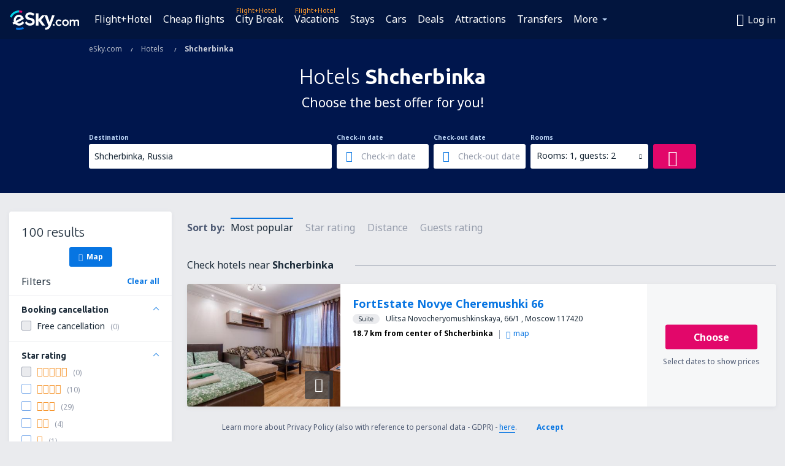

--- FILE ---
content_type: text/html; charset=utf-8
request_url: https://www.google.com/recaptcha/api2/aframe
body_size: 183
content:
<!DOCTYPE HTML><html><head><meta http-equiv="content-type" content="text/html; charset=UTF-8"></head><body><script nonce="G6H4xaK10Cv7x6sihgMW8Q">/** Anti-fraud and anti-abuse applications only. See google.com/recaptcha */ try{var clients={'sodar':'https://pagead2.googlesyndication.com/pagead/sodar?'};window.addEventListener("message",function(a){try{if(a.source===window.parent){var b=JSON.parse(a.data);var c=clients[b['id']];if(c){var d=document.createElement('img');d.src=c+b['params']+'&rc='+(localStorage.getItem("rc::a")?sessionStorage.getItem("rc::b"):"");window.document.body.appendChild(d);sessionStorage.setItem("rc::e",parseInt(sessionStorage.getItem("rc::e")||0)+1);localStorage.setItem("rc::h",'1764398433472');}}}catch(b){}});window.parent.postMessage("_grecaptcha_ready", "*");}catch(b){}</script></body></html>